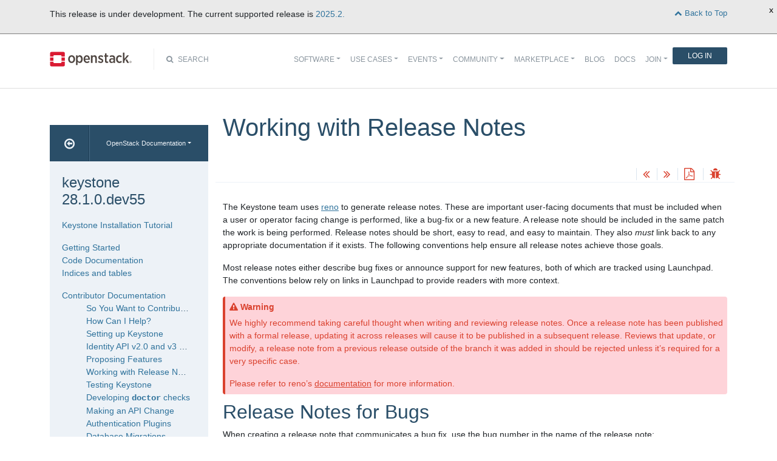

--- FILE ---
content_type: text/html
request_url: https://docs.openstack.org/keystone/latest/contributor/release-notes.html
body_size: 8103
content:
<!DOCTYPE html>

<html lang="en" data-content_root="../">
  <head>
    <meta charset="utf-8" />
    <meta name="viewport" content="width=device-width, initial-scale=1.0" /><meta name="viewport" content="width=device-width, initial-scale=1" />

    <title>Working with Release Notes &#8212; keystone 28.1.0.dev55 documentation</title>
    <link rel="stylesheet" type="text/css" href="../_static/pygments.css?v=fe63c2af" />
    <link rel="stylesheet" type="text/css" href="../_static/basic.css?v=5c69cfe2" />
    <link rel="stylesheet" type="text/css" href="../_static/graphviz.css?v=4ae1632d" />
    <link rel="stylesheet" type="text/css" href="../_static/support-matrix.css" />
    <script src="../_static/documentation_options.js?v=3df57309"></script>
    <script src="../_static/doctools.js?v=9bcbadda"></script>
    <script src="../_static/sphinx_highlight.js?v=dc90522c"></script>
    <link rel="index" title="Index" href="../genindex.html" />
    <link rel="search" title="Search" href="../search.html" />
    <link rel="next" title="Testing Keystone" href="testing-keystone.html" />
    <link rel="prev" title="Proposing Features" href="proposing-features.html" />
<meta name="viewport" content="width=device-width, initial-scale=1">
<!-- Bootstrap CSS -->
<link href="../_static/css/bootstrap.min.css" rel="stylesheet">

<!-- Fonts -->
<link href="../_static/css/font-awesome.min.css" rel="stylesheet">

<!-- Custom CSS -->
<link href="../_static/css/combined.css" rel="stylesheet">

<!-- Search CSS -->
<link href="../_static/css/search.css" rel="stylesheet">

<!-- Pygments CSS -->
<link href="../_static/pygments.css" rel="stylesheet">

<!-- HTML5 Shim and Respond.js IE8 support of HTML5 elements and media queries -->
<!-- WARNING: Respond.js doesn't work if you view the page via file:// -->
<!--[if lt IE 9]>
    <script src="https://oss.maxcdn.com/libs/html5shiv/3.7.0/html5shiv.js"></script>
    <script src="https://oss.maxcdn.com/libs/respond.js/1.4.2/respond.min.js"></script>
<![endif]-->

<!-- Google Analytics -->
<script>
(function(i,s,o,g,r,a,m){i['GoogleAnalyticsObject']=r;i[r]=i[r]||function(){
(i[r].q=i[r].q||[]).push(arguments)},i[r].l=1*new Date();a=s.createElement(o),
m=s.getElementsByTagName(o)[0];a.async=1;a.src=g;m.parentNode.insertBefore(a,m)
})(window,document,'script','//www.google-analytics.com/analytics.js','ga');

ga('create', 'UA-17511903-1', 'auto');
ga('send', 'pageview');
</script>
<!-- End Google Analytics -->


  </head><body>

<!-- SOURCE_FILE: https://opendev.org/openstack/keystone/src/doc/source/contributor/release-notes.rst -->

<script>
    (function (window, document) {
        var loader = function () {
            var script = document.createElement("script"), tag = document.getElementsByTagName("script")[0];
            script.src = "https://search.openstack.org/widget/embed.min.js?t="+Date.now();
            tag.parentNode.insertBefore(script, tag);
        };
        window.addEventListener ? window.addEventListener("load", loader, false) : window.attachEvent("onload", loader);
    })(window, document);
</script>

<nav class="navbar navbar-default navbar-expand-md" role="navigation">
  <div class="container">
    <!-- Brand and toggle get grouped for better mobile display -->
      <div class="brand-wrapper">
        <a class="navbar-brand" href="https://www.openstack.org/">
        <img src="../_static/images/logo-full.svg" width="135px" height="35px"/>
        </a>
      </div>
      <button class="navbar-toggler" data-bs-target="#navbar-main-1" aria-controls="navbar-main-1" data-bs-toggle="collapse" type="button">
        <span class="navbar-toggler-icon"></span>
        <span class="sr-only">Toggle navigation</span>
      </button>
      <div class="search-icon show"><i class="fa fa-search"></i> Search</div>
      <div class="collapse navbar-collapse" id="navbar-main-1">
<div class="search-container tiny">
    <div class="openstack-search-bar" data-baseUrl="search.openstack.org" data-context="docs-openstack"></div>
</div>
      <ul class="nav navbar-nav navbar-main ms-auto mb-2 mb-lg-0 justify-content-end show" role="navigation">
<li class="search-container-mobile">
    <div class="openstack-search-bar" data-baseUrl="search.openstack.org" data-context="docs-openstack"></div>
</li>
        <li class="nav-item dropdown"> <!--Software -->
          <a href="https://www.openstack.org/software/" class="nav-link dropdown-toggle" aria-expanded="false">Software</a>
          <ul class="dropdown-menu">
            <li><a class="dropdown-item" href="https://www.openstack.org/software/">Overview</a></li>
            <li><a class="dropdown-item" href="https://www.openstack.org/software/project-navigator/openstack-components">OpenStack Components</a></li>
            <li><a class="dropdown-item" href="https://www.openstack.org/software/project-navigator/sdks">SDKs</a></li>
            <li><a class="dropdown-item" href="https://www.openstack.org/software/project-navigator/deployment-tools">Deployment Tools</a></li>
            <li><a class="dropdown-item" href="https://www.openstack.org/assets/software/projectmap/openstack-map.pdf" target="_blank">OpenStack Map</a></li>
            <li><a class="dropdown-item" href="https://www.openstack.org/software/sample-configs/">Sample Configs</a></li>
          </ul>
        </li>
        <li class="nav-item drop-down"> <!-- Use Cases -->
          <a href="https://www.openstack.org/use-cases/" class="nav-link dropdown-toggle" role="button">Use Cases</a>
          <ul class="dropdown-menu">
            <li><a class="dropdown-item" href="https://www.openstack.org/use-cases/">Users in Production</a></li>
            <li><hr class="dropdown-divider"></li>
            <li><a class="dropdown-item" href="https://www.openstack.org/use-cases/bare-metal/">Ironic Bare Metal</a></li>
            <li><a class="dropdown-item" href="https://www.openstack.org/use-cases/edge-computing/">Edge Computing</a></li>
            <li><a class="dropdown-item" href="https://www.openstack.org/use-cases/telecoms-and-nfv/">Telecom &amp; NFV</a></li>
            <li><a class="dropdown-item" href="https://www.openstack.org/use-cases/science/">Science and HPC</a></li>
            <li><a class="dropdown-item" href="https://www.openstack.org/use-cases/containers/">Containers</a></li>
            <li><a class="dropdown-item" href="https://www.openstack.org/use-cases/enterprise/">Enterprise</a></li>
            <li><a class="dropdown-item" href="https://www.openstack.org/surveys/landing">User Survey</a></li>
          </ul>
        </li>
        <li class="nav-item dropdown"> <!-- Events -->
          <a href="https://openinfra.dev/summit" class="nav-link dropdown-toggle" role="button" id="dropdownMenuEvents">Events</a>
          <ul class="dropdown-menu">
            <li><a class="dropdown-item" href="https://openinfra.dev/summit">OpenInfra Summit</a></li>
            <li><a class="dropdown-item" href="https://www.openstack.org/ptg/">Project Teams Gathering</a></li>
            <li><a class="dropdown-item" href="https://www.openstack.org/events/opendev-2020/">OpenDev</a></li>
            <li><a class="dropdown-item" href="https://www.openstack.org/events/community-events/">Community Events</a></li>
            <li><a class="dropdown-item" href="https://www.openstack.org/events/openstackdays">OpenStack &amp; OpenInfra Days</a></li>
            <li><a class="dropdown-item" href="https://www.openstack.org/videos/">Summit Videos</a></li>
          </ul>
        </li>
        <li class="nav-item dropdown"><!-- Community -->
          <a href="https://www.openstack.org/community/" class="nav-link dropdown-toggle" role="button">Community</a>
          <ul class="dropdown-menu">
            <li><a class="dropdown-item" href="https://www.openstack.org/community/">Welcome! Start Here</a></li>
            <li><a class="dropdown-item" href="https://www.openstack.org/community/tech-committee">OpenStack Technical Committee</a></li>
            <li><a class="dropdown-item" href="https://www.openstack.org/community/speakers/">Speakers Bureau</a></li>
            <li><a class="dropdown-item" href="http://wiki.openstack.org">OpenStack Wiki</a></li>
            <li><a class="dropdown-item" href="https://www.openstack.org/coa/">Get Certified (COA)</a></li>
            <li><a class="dropdown-item" href="https://www.openstack.org/community/jobs/">Jobs</a></li>
            <li><a class="dropdown-item" href="https://www.openstack.org/marketing/">Marketing Resources</a></li>
            <li><a class="dropdown-item" href="https://www.openstack.org/news/">Community News</a></li>
            <li><a class="dropdown-item" href="http://superuser.openstack.org">Superuser Magazine</a></li>
            <li><hr class="dropdown-divider"></li>
            <li><a class="dropdown-item" href="https://www.openstack.org/community/supporting-organizations/">OpenInfra Foundation Supporting Organizations</a></li>
            <li><a class="dropdown-item" href="https://openinfra.dev">OpenInfra Foundation</a></li>
          </ul>
        </li>
        <li class="nav-item dropdown"><!-- Marketplace -->
          <a href="https://www.openstack.org/marketplace/" class="nav-link dropdown-toggle" role="button">Marketplace</a>
          <ul class="dropdown-menu dropdown-hover">
            <li><a class="dropdown-item" href="https://www.openstack.org/marketplace/training/">Training</a></li>
            <li><a class="dropdown-item" href="https://www.openstack.org/marketplace/distros/">Distros &amp; Appliances</a></li>
            <li><a class="dropdown-item" href="https://www.openstack.org/marketplace/public-clouds/">Public Clouds</a></li>
            <li><a class="dropdown-item" href="https://www.openstack.org/marketplace/hosted-private-clouds/">Hosted Private Clouds</a></li>
            <li><a class="dropdown-item" href="https://www.openstack.org/marketplace/remotely-managed-private-clouds/">Remotely Managed Private Clouds</a></li>
            <li><a class="dropdown-item" href="https://www.openstack.org/marketplace/consulting/">Consulting &amp; Integrators</a></li>
            <li><a class="dropdown-item" href="https://www.openstack.org/marketplace/drivers/">Drivers</a></li>
          </ul>
        </li>
        <li class="nav-item"><!-- Blog -->
          <a class="nav-link" href="https://www.openstack.org/blog/">Blog</a>
        </li>
        <li class="nav-item"><!-- Docs -->
          <a class="nav-link" href="http://docs.openstack.org/">Docs</a>
        </li>
        <li class="nav-item dropdown join-nav-section"> <!-- Join -->
          <a href="https://openinfra.dev/join/" class="nav-link dropdown-toggle" role="button">Join</a>
          <ul class="dropdown-menu" style="display: none;">
            <li><a class="dropdown-item" href="https://openinfra.dev/join/">Sign up for Foundation Membership</a></li>
            <li><a class="dropdown-item" href="https://openinfra.dev/join/">Sponsor the Foundation</a></li>
            <li><a class="dropdown-item" href="https://openinfra.dev">More about the Foundation</a></li>
          </ul>
        </li>
        <li class="nav-item"> <!-- Login -->
          <a href="https://www.openstack.org/Security/login/?BackURL=/home/" class="sign-in-btn">Log In</a>
        </li>
      </ul>
    </div>
  </div>
  <!-- /.container -->
</nav>

    <div class="container docs-book-wrapper">
      <div class="row">
        <div class="col-lg-9 col-md-8 col-sm-8 col-lg-push-3 col-md-push-4 col-sm-push-4 order-4">
<div class="row docs-title">
  <div class="col-lg-8">
      <h1>Working with Release Notes</h1>
    
  </div>
  <div class="docs-actions">
    
    <a href="proposing-features.html"><i class="fa fa-angle-double-left" data-toggle="tooltip" data-placement="top" title="Previous: Proposing Features"></i></a>
    
    
    <a href="testing-keystone.html"><i class="fa fa-angle-double-right" data-toggle="tooltip" data-placement="top" title="Next: Testing Keystone"></i></a>
    
    <a id="pdfLink1" href="" target="_blank" title="Download the manuals as PDF"><i class="fa fa-file-pdf-o" data-toggle="tooltip" data-placement="top" title="Download PDF"></i></a>
    
    <a id="logABugLink1" href="" target="_blank" title="Found an error? Report a bug against this page"><i class="fa fa-bug" data-toggle="tooltip" data-placement="top" title="Report a Bug"></i></a>
    
  </div>
</div>
          <div class="row">
            <div class="col-lg-12">
              <div class="docs-body" role="main">

  <section id="working-with-release-notes">
<h1>Working with Release Notes<a class="headerlink" href="#working-with-release-notes" title="Link to this heading">¶</a></h1>
<p>The Keystone team uses <a class="reference external" href="https://docs.openstack.org/reno/latest/user/usage.html">reno</a> to generate release
notes. These are important user-facing documents that must be included when a
user or operator facing change is performed, like a bug-fix or a new feature. A
release note should be included in the same patch the work is being performed.
Release notes should be short, easy to read, and easy to maintain. They also
<cite>must</cite> link back to any appropriate documentation if it exists. The following
conventions help ensure all release notes achieve those goals.</p>
<p>Most release notes either describe bug fixes or announce support for new
features, both of which are tracked using Launchpad. The conventions below rely
on links in Launchpad to provide readers with more context.</p>
<div class="admonition warning">
<p class="admonition-title">Warning</p>
<p>We highly recommend taking careful thought when writing and reviewing
release notes. Once a release note has been published with a formal
release, updating it across releases will cause it to be published in a
subsequent release. Reviews that update, or modify, a release note from a
previous release outside of the branch it was added in should be rejected
unless it’s required for a very specific case.</p>
<p>Please refer to reno’s <a class="reference external" href="https://docs.openstack.org/reno/latest/user/usage.html">documentation</a> for more
information.</p>
</div>
<section id="release-notes-for-bugs">
<h2>Release Notes for Bugs<a class="headerlink" href="#release-notes-for-bugs" title="Link to this heading">¶</a></h2>
<p>When creating a release note that communicates a bug fix, use the bug number in
the name of the release note:</p>
<div class="highlight-bash notranslate"><div class="highlight"><pre><span></span>$<span class="w"> </span>reno<span class="w"> </span>new<span class="w"> </span>bug-1652012
Created<span class="w"> </span>new<span class="w"> </span>notes<span class="w"> </span>file<span class="w"> </span><span class="k">in</span><span class="w"> </span>releasenotes/notes/bug-1652012-7c53b9702b10084d.yaml
</pre></div>
</div>
<p>The body of the release note should clearly explain how the impact will affect
users and operators. It should also include why the change was necessary but
not be overspecific about implementation details, as that can be found in the
commit and the bug report. It should contain a properly formatted link in
reStructuredText that points back to the original bug report used to track the
fix. This ensures the release note is kept short and to-the-point while
providing readers with additional resources:</p>
<div class="highlight-yaml notranslate"><div class="highlight"><pre><span></span><span class="nn">---</span>
<span class="nt">fixes</span><span class="p">:</span>
<span class="w">  </span><span class="p p-Indicator">-</span><span class="w"> </span><span class="p p-Indicator">|</span>
<span class="w">    </span><span class="no">[`bug 1652012 &lt;https://bugs.launchpad.net/keystone/+bug/1652012&gt;`_]</span>
<span class="w">    </span><span class="no">Changes the token_model to return is_admin_project False if the</span>
<span class="w">    </span><span class="no">attribute is not defined. Returning True for this has the potential to</span>
<span class="w">    </span><span class="no">be dangerous and the given reason for keeping it True was strictly for</span>
<span class="w">    </span><span class="no">backwards compatibility.</span>
</pre></div>
</div>
</section>
<section id="release-notes-for-features">
<h2>Release Notes for Features<a class="headerlink" href="#release-notes-for-features" title="Link to this heading">¶</a></h2>
<p>Release notes detailing feature work follow the same basic format, since features
are also tracked as bugs.</p>
<div class="highlight-bash notranslate"><div class="highlight"><pre><span></span>$<span class="w"> </span>reno<span class="w"> </span>new<span class="w"> </span>bug-1652012
Created<span class="w"> </span>new<span class="w"> </span>notes<span class="w"> </span>file<span class="w"> </span><span class="k">in</span><span class="w"> </span>releasenotes/notes/bug-1652012-7c53b9702b10084d.yaml
</pre></div>
</div>
<p>Just like release notes communicating bug fixes, release notes detailing
feature work must contain a link back to the RFE bug report. Readers should be able
to easily discover all patches that implement the feature, as well as find
links to the full specification and documentation. The release notes can be added to
the last patch of the feature. All of this is typically found in the RFE bug report
registered in Launchpad:</p>
<div class="highlight-yaml notranslate"><div class="highlight"><pre><span></span><span class="nn">---</span>
<span class="nt">features</span><span class="p">:</span>
<span class="w">  </span><span class="p p-Indicator">-</span><span class="w"> </span><span class="p p-Indicator">&gt;</span>
<span class="w">    </span><span class="no">[`bug 1652012 &lt;https://bugs.launchpad.net/keystone/+bug/1652012&gt;`_]</span>
<span class="w">    </span><span class="no">Keystone now fully supports the usage of fizzbangs.</span>
</pre></div>
</div>
<p>In the rare case there is a release note that does not pertain to a bug or
feature work, use a sensible slug and include any documentation relating to the
note. We can iterate on the content and application of the release note during
the review process.</p>
<p>For more information on how and when to create release notes, see the
<a class="reference external" href="https://docs.openstack.org/project-team-guide/release-management.html#how-to-add-new-release-notes">project-team-guide</a>.</p>
</section>
</section>


              </div>
            </div>
          </div>
          <div class="docs-actions">
          
            <a href="proposing-features.html"><i class="fa fa-angle-double-left" data-toggle="tooltip" data-placement="top" title="Previous: Proposing Features"></i></a>
          
          
            <a href="testing-keystone.html"><i class="fa fa-angle-double-right" data-toggle="tooltip" data-placement="top" title="Next: Testing Keystone"></i></a>
          
          <a id="pdfLink2" href="" target="_blank" title="Download the manuals as PDF"><i class="fa fa-file-pdf-o" data-toggle="tooltip" data-placement="top" title="Download PDF"></i></a>
          
            <a id="logABugLink3" href="" target="_blank" title="Found an error? Report a bug against this page"><i class="fa fa-bug" data-toggle="tooltip" data-placement="top" title="Report a Bug"></i></a>
          
          </div>
          <div class="row docs-byline bottom">
            <div class="docs-updated">this page last updated: 2019-05-31 19:16:31</div>
          </div>
          <div class="row">
            <div class="col-lg-8 col-md-8 col-sm-8 docs-license">
<a href="https://creativecommons.org/licenses/by/3.0/">
 <img src="../_static/images/docs/license.png" alt="Creative Commons Attribution 3.0 License"/>
</a>
<p>
 Except where otherwise noted, this document is licensed under
 <a href="https://creativecommons.org/licenses/by/3.0/">Creative Commons
 Attribution 3.0 License</a>. See all <a href="https://www.openstack.org/legal">
 OpenStack Legal Documents</a>.
</p>
            </div>
            <div class="col-lg-4 col-md-4 col-sm-4 docs-actions-wrapper">
            <!-- ID buglinkbottom added so that pre-filled doc bugs
                 are sent to Launchpad projects related to the
                 document -->
              <a href="#" id="logABugLink2" class="docs-footer-actions"><i class="fa fa-bug"></i> found an error? report a bug</a>
            </div>
          </div>
        </div>
<div class="col-lg-3 col-md-4 col-sm-4 col-lg-pull-9 col-md-pull-8 col-sm-pull-8 order-1 docs-sidebar">
  <div class="btn-group docs-sidebar-releases">
    <button onclick="location.href='/'" class="btn docs-sidebar-home" data-toggle="tooltip" data-placement="top" title="OpenStack Docs Home"><i class="fa fa-arrow-circle-o-left"></i></button>
<button type="button" data-bs-toggle="dropdown" class="btn dropdown-toggle docs-sidebar-release-select">OpenStack Documentation</button>
<ul class="dropdown-menu docs-sidebar-dropdown" role="menu">
  <li class="dropdown-header">Guides</li>
  <li><a class="dropdown-item" href="https://docs.openstack.org/index.html#install-guides">Install Guides</a></li>
  <li><a class="dropdown-item" href="https://docs.openstack.org/index.html#user-guides">User Guides</a></li>
  <li><a class="dropdown-item" href="https://docs.openstack.org/index.html#configuration-guides">Configuration Guides</a></li>
  <li><a class="dropdown-item" href="https://docs.openstack.org/index.html#ops-and-admin-guides">Operations and Administration Guides</a></li>
  <li><a class="dropdown-item" href="https://docs.openstack.org/index.html#api-guides">API Guides</a></li>
  <li><a class="dropdown-item" href="https://docs.openstack.org/index.html#contributor-guides">Contributor Guides</a></li>
  <li class="dropdown-header">Languages</li>
  <li><a class="dropdown-item" href="https://docs.openstack.org/de/">Deutsch (German)</a></li>
  <li><a class="dropdown-item" href="https://docs.openstack.org/fr/">Français (French)</a></li>
  <li><a class="dropdown-item" href="https://docs.openstack.org/id/">Bahasa Indonesia (Indonesian)</a></li>
  <li><a class="dropdown-item" href="https://docs.openstack.org/it/">Italiano (Italian)</a></li>
  <li><a class="dropdown-item" href="https://docs.openstack.org/ja/">日本語 (Japanese)</a></li>
  <li><a class="dropdown-item" href="https://docs.openstack.org/ko_KR/">한국어 (Korean)</a></li>
  <li><a class="dropdown-item" href="https://docs.openstack.org/pt_BR/">Português (Portuguese)</a></li>
  <li><a class="dropdown-item" href="https://docs.openstack.org/tr_TR/">Türkçe (Türkiye)</a></li>
  <li><a class="dropdown-item" href="https://docs.openstack.org/zh_CN/">简体中文 (Simplified Chinese)</a></li>
</ul>
  </div>
  <div class="docs-sidebar-toc">
    <div class="docs-sidebar-section" id="table-of-contents">
      <a href="../index.html" class="docs-sidebar-section-title"><h4>keystone 28.1.0.dev55</h4></a>
      <ul>
<li class="toctree-l1"><a class="reference internal" href="../install/index.html">Keystone Installation Tutorial</a></li>
</ul>
<ul>
<li class="toctree-l1"><a class="reference internal" href="../getting-started/index.html">Getting Started</a></li>
<li class="toctree-l1"><a class="reference internal" href="../code_documentation.html">Code Documentation</a></li>
<li class="toctree-l1"><a class="reference internal" href="../indices-tables.html">Indices and tables</a></li>
</ul>
<ul class="current">
<li class="toctree-l1 current"><a class="reference internal" href="index.html">Contributor Documentation</a><ul class="current">
<li class="toctree-l2"><a class="reference internal" href="contributing.html">So You Want to Contribute…</a></li>
<li class="toctree-l2"><a class="reference internal" href="how-can-i-help.html">How Can I Help?</a></li>
<li class="toctree-l2"><a class="reference internal" href="set-up-keystone.html">Setting up Keystone</a></li>
<li class="toctree-l2"><a class="reference internal" href="http-api.html">Identity API v2.0 and v3 History</a></li>
<li class="toctree-l2"><a class="reference internal" href="proposing-features.html">Proposing Features</a></li>
<li class="toctree-l2 current"><a class="current reference internal" href="#">Working with Release Notes</a></li>
<li class="toctree-l2"><a class="reference internal" href="testing-keystone.html">Testing Keystone</a></li>
<li class="toctree-l2"><a class="reference internal" href="doctor-checks.html">Developing <code class="docutils literal notranslate"><span class="pre">doctor</span></code> checks</a></li>
<li class="toctree-l2"><a class="reference internal" href="api_change_tutorial.html">Making an API Change</a></li>
<li class="toctree-l2"><a class="reference internal" href="auth-plugins.html">Authentication Plugins</a></li>
<li class="toctree-l2"><a class="reference internal" href="database-migrations.html">Database Migrations</a></li>
<li class="toctree-l2"><a class="reference internal" href="id-manage.html">Identity entity ID management for domain-specific backends</a></li>
<li class="toctree-l2"><a class="reference internal" href="architecture.html">Learning Architecture Internals</a></li>
<li class="toctree-l2"><a class="reference internal" href="services.html">Keystone for Other Services</a></li>
<li class="toctree-l2"><a class="reference internal" href="developing-drivers.html">Developing Keystone Drivers</a></li>
<li class="toctree-l2"><a class="reference internal" href="service-catalog.html">Service Catalog Overview</a></li>
<li class="toctree-l2"><a class="reference internal" href="vision-reflection.html">Technical Vision for Keystone</a></li>
<li class="toctree-l2"><a class="reference internal" href="programming-exercises.html">Programming Exercises for Interns and New Contributors</a></li>
</ul>
</li>
</ul>
<ul>
<li class="toctree-l1"><a class="reference internal" href="../user/index.html">User Documentation</a></li>
</ul>
<ul>
<li class="toctree-l1"><a class="reference internal" href="../cli/index.html">CLI Documentation</a></li>
</ul>
<ul>
<li class="toctree-l1"><a class="reference internal" href="../admin/index.html">Administrator Guides</a></li>
</ul>
<ul>
<li class="toctree-l1"><a class="reference internal" href="../configuration/index.html">Keystone Configuration Options</a></li>
</ul>

    </div>

  <div class="docs-sidebar-toc">
    <div class="docs-sidebar-section" id="local-table-of-contents">
      <h4 class="docs-sidebar-section-title">Page Contents</h4>
      <ul>
<li><a class="reference internal" href="#">Working with Release Notes</a><ul>
<li><a class="reference internal" href="#release-notes-for-bugs">Release Notes for Bugs</a></li>
<li><a class="reference internal" href="#release-notes-for-features">Release Notes for Features</a></li>
</ul>
</li>
</ul>

    </div>
  </div>
  </div>
</div>
      </div>
    </div>
<footer>
  <div class="container">
    <div class="row footer-links">
      <div class="col-lg-2 col-sm-2">
        <h3>OpenStack</h3>
        <ul>
          <li><a href="https://www.openstack.org/software/project-navigator/">Projects</a></li>
          <li><a href="https://security.openstack.org/">OpenStack Security</a></li>
          <li><a href="https://openstack.org/blog/">Blog</a></li>
          <li><a href="https://openstack.org/news/">News</a></li>
        </ul>
      </div>
      <div class="col-lg-2 col-sm-2">
        <h3>Community</h3>
        <ul>
          <li><a href="https://www.meetup.com/pro/openinfradev/">User Groups</a></li>
          <li><a href="https://openstack.org/community/events/">Events</a></li>
          <li><a href="https://openstack.org/community/jobs/">Jobs</a></li>
          <li><a href="https://openinfra.dev/members/">Companies</a></li>
          <li><a href="https://docs.openstack.org/contributors">Contribute</a></li>
        </ul>
      </div>
      <div class="col-lg-2 col-sm-2">
        <h3>Documentation</h3>
        <ul>
          <li><a href="https://docs.openstack.org">OpenStack Manuals</a></li>
          <li><a href="https://openstack.org/software/start/">Getting Started</a></li>
          <li><a href="https://developer.openstack.org">API Documentation</a></li>
          <li><a href="https://wiki.openstack.org">Wiki</a></li>
        </ul>
      </div>
      <div class="col-lg-2 col-sm-2">
        <h3>Branding &amp; Legal</h3>
        <ul>
          <li><a href="https://openinfra.dev/legal">Legal Docs</a></li>
          <li><a href="https://openstack.org/brand/">Logos &amp; Guidelines</a></li>
          <li><a href="https://openinfra.dev/legal/trademark-policy">Trademark Policy</a></li>
          <li><a href="https://openinfra.dev/privacy-policy">Privacy Policy</a></li>
          <li><a href="https://docs.openstack.org/contributors/common/setup-gerrit.html#individual-contributor-license-agreement">OpenInfra CLA</a></li>
        </ul>
      </div>
      <div class="col-lg-4 col-sm-4">
        <h3>Stay In Touch</h3>
        <a href="https://twitter.com/OpenStack" target="_blank" class="social-icons footer-twitter"></a>
        <a href="https://www.facebook.com/openinfradev" target="_blank" class="social-icons footer-facebook"></a>
        <a href="https://www.linkedin.com/company/open-infrastructure-foundation" target="_blank" class="social-icons footer-linkedin"></a>
        <a href="https://www.youtube.com/user/OpenStackFoundation" target="_blank" class="social-icons footer-youtube"></a>
        <p class="fine-print">
          The OpenStack project is provided under the
          <a href="https://www.apache.org/licenses/LICENSE-2.0">Apache 2.0 license</a>. Docs.openstack.org is powered by
          <a href="https://rackspace.com" target="_blank">Rackspace Cloud Computing</a>.
        </p>
      </div>
    </div>
  </div>
</footer>
<!-- jQuery -->
<script src="../_static/js/jquery-3.2.1.min.js"></script>

<!-- Bootstrap JavaScript -->
<script src="../_static/js/bootstrap.bundle.min.js"></script>

<!-- The rest of the JS -->
<script src="../_static/js/navigation.js"></script>

<!-- Docs JS -->
<script src="../_static/js/docs.js"></script>

<!-- Javascript for page -->
<script>
  /* Build a description of this page including SHA, source location on git
   * repo, build time and the project's launchpad bug tag. Set the HREF of the
   * bug buttons
   */
    var lineFeed = "%0A";
    var gitURL = "Source: Can't derive source file URL";

    /* there have been cases where "pagename" wasn't set; better check for it */
    /* "giturl" is the URL of the source file on Git and is auto-generated by
     * openstackdocstheme.
     *
     * "pagename" is a standard sphinx parameter containing the name of
     * the source file, without extension.
     */

    var sourceFile = "contributor/release-notes" + ".rst";
    gitURL = "Source: https://opendev.org/openstack/keystone/src/doc/source" + "/" + sourceFile;

    /* gitsha, project and bug_tag rely on variables in conf.py */
    var gitSha = "SHA: 4506b9bc944fea17e3d2fb924633940cc90108c1";
    var repositoryName = "openstack/keystone";
    var bugProject = "keystone";
    var bugTitle = "Working with Release Notes in keystone";
    var fieldTags = "documentation";
    var useStoryboard = "";

    /* "last_updated" is the build date and time. It relies on the
       conf.py variable "html_last_updated_fmt", which should include
       year/month/day as well as hours and minutes                   */
    var buildstring = "Release: 28.1.0.dev55 on 2019-05-31 19:16:31";

    var fieldComment = encodeURI(buildstring) +
                       lineFeed + encodeURI(gitSha) +
                       lineFeed + encodeURI(gitURL) ;

    logABug(bugTitle, bugProject, fieldComment, fieldTags, repositoryName, useStoryboard);
    var currentSourceFile = "contributor/release-notes";
    var pdfFileName = "doc-keystone.pdf";
    pdfLink(currentSourceFile, pdfFileName);
</script>


<script>
    $(document).ready(function(){

          $.ajax({
            context: this,
            dataType : "html",
            url : "https://docs.openstack.org/latest/badge.html",
            success : function(results) {
                $('#deprecated-badge-container').html(results);
            }
        });
    });
</script>
<div id="deprecated-badge-container"></div>

  </body>
</html>